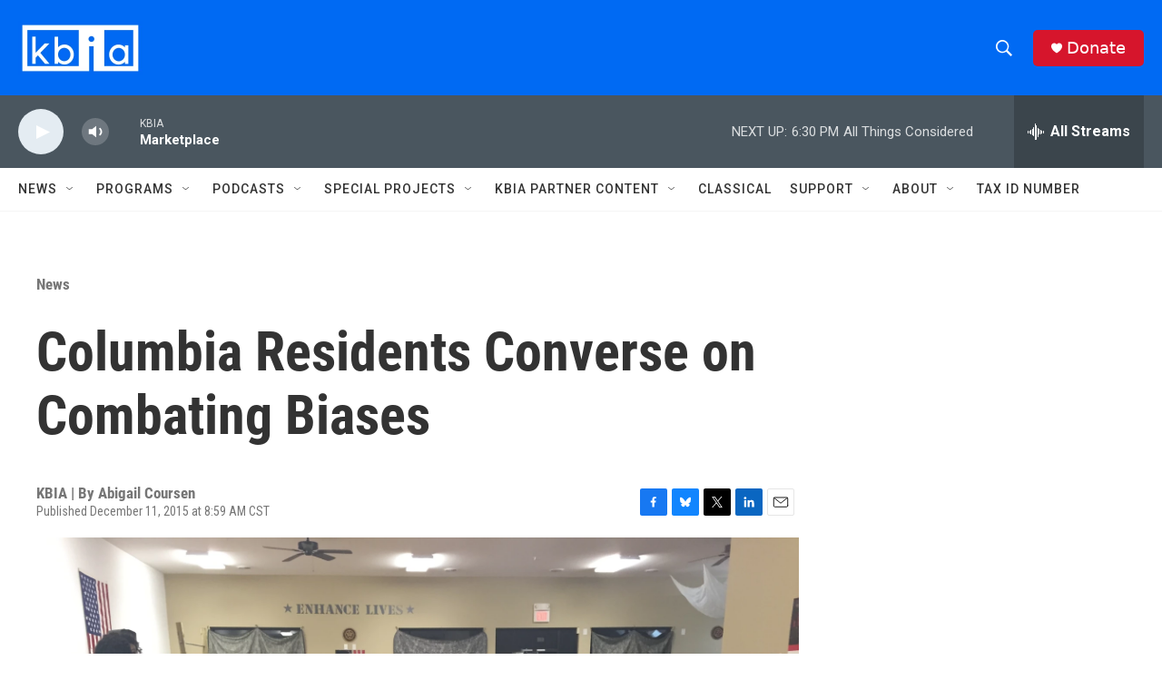

--- FILE ---
content_type: text/html; charset=utf-8
request_url: https://www.google.com/recaptcha/api2/aframe
body_size: 268
content:
<!DOCTYPE HTML><html><head><meta http-equiv="content-type" content="text/html; charset=UTF-8"></head><body><script nonce="VJ2HRllyxacX_zIrumM_Xw">/** Anti-fraud and anti-abuse applications only. See google.com/recaptcha */ try{var clients={'sodar':'https://pagead2.googlesyndication.com/pagead/sodar?'};window.addEventListener("message",function(a){try{if(a.source===window.parent){var b=JSON.parse(a.data);var c=clients[b['id']];if(c){var d=document.createElement('img');d.src=c+b['params']+'&rc='+(localStorage.getItem("rc::a")?sessionStorage.getItem("rc::b"):"");window.document.body.appendChild(d);sessionStorage.setItem("rc::e",parseInt(sessionStorage.getItem("rc::e")||0)+1);localStorage.setItem("rc::h",'1768349026815');}}}catch(b){}});window.parent.postMessage("_grecaptcha_ready", "*");}catch(b){}</script></body></html>